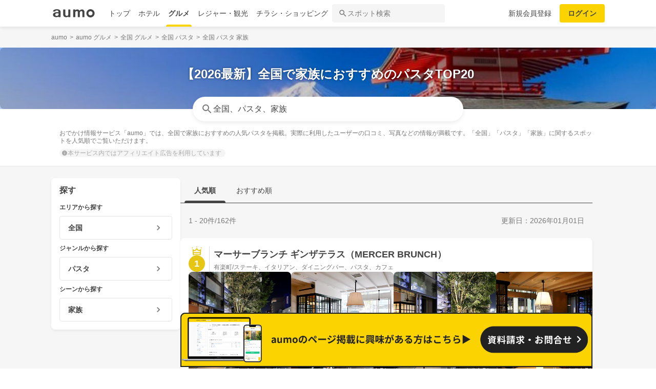

--- FILE ---
content_type: text/html; charset=utf-8
request_url: https://www.google.com/recaptcha/api2/aframe
body_size: 147
content:
<!DOCTYPE HTML><html><head><meta http-equiv="content-type" content="text/html; charset=UTF-8"></head><body><script nonce="2wncw-4iNFiOYRdHwyve3w">/** Anti-fraud and anti-abuse applications only. See google.com/recaptcha */ try{var clients={'sodar':'https://pagead2.googlesyndication.com/pagead/sodar?'};window.addEventListener("message",function(a){try{if(a.source===window.parent){var b=JSON.parse(a.data);var c=clients[b['id']];if(c){var d=document.createElement('img');d.src=c+b['params']+'&rc='+(localStorage.getItem("rc::a")?sessionStorage.getItem("rc::b"):"");window.document.body.appendChild(d);sessionStorage.setItem("rc::e",parseInt(sessionStorage.getItem("rc::e")||0)+1);localStorage.setItem("rc::h",'1768443534748');}}}catch(b){}});window.parent.postMessage("_grecaptcha_ready", "*");}catch(b){}</script></body></html>

--- FILE ---
content_type: application/javascript; charset=utf-8
request_url: https://fundingchoicesmessages.google.com/f/AGSKWxVr9FU8H5krRb5HtbrpKD33hBUeXqBKr92HZFiM-QXyIvzeR-473VP4IEHRx4qavznYaEhd-EwEBdHnM4R0tasSc2ekKeEu48MgdJRquZOBk-vkUsYiLEoNOGznUJ0MesPPdm_R5G_HsKeT-P4SOvHuxdll_tQbGYqe9qPh080m91ku-t7kQUcHvRhF/__468.gif?advsystem=_300x600_/ads/js.-ad-313x232.
body_size: -1290
content:
window['96c8b972-7c76-4f61-b266-259abaffff17'] = true;

--- FILE ---
content_type: application/javascript; charset=utf-8;
request_url: https://dalc.valuecommerce.com/vcid?_s=https%3A%2F%2Fgourmet.aumo.jp%2Fcategories%2Fc66%2Fscenes%2F32
body_size: 176
content:
vc_id_callback({"vcid":"ij5TJfBuphsuzlKhdviHneJgaD9j5UHvQBH8EIlX6INWgdTTUmRQurQFa3lMEV9cO-Ubues4Gyk","vcpub":"0.547956","t":"69684e8b"})